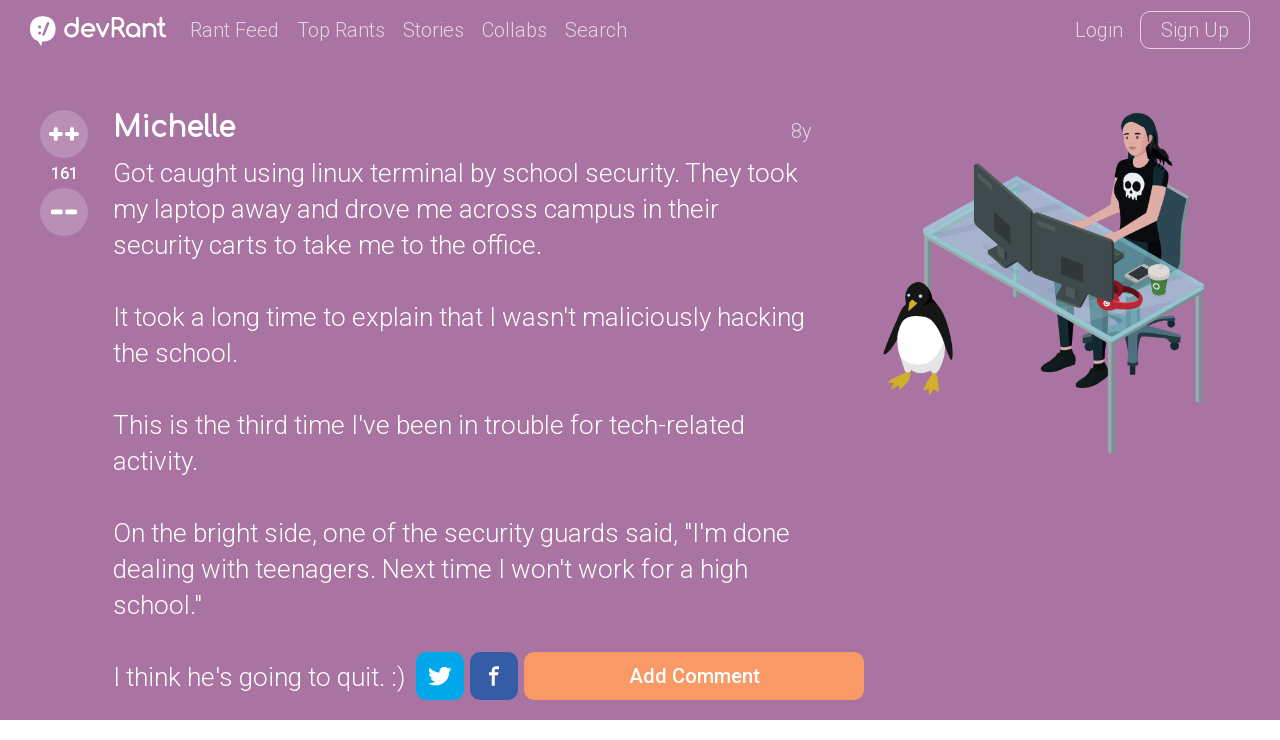

--- FILE ---
content_type: text/html; charset=UTF-8
request_url: https://devrant.com/rants/934084/got-caught-using-linux-terminal-by-school-security-they-took-my-laptop-away-and
body_size: 8770
content:
<!DOCTYPE html>
<html lang="en">
<head>
	<meta charset="utf-8" />

	<meta http-equiv="X-UA-Compatible" content="IE=edge,chrome=1" />
	<meta name="viewport" content="width=device-width, minimumscale=1.0, maximum-scale=1.0">

	
			<title>Got caught using linux terminal by school security. They took my laptop away and drove me across campus in their securit - devRant</title>
			<link rel="canonical" href="https://devrant.com/rants/934084/got-caught-using-linux-terminal-by-school-security-they-took-my-laptop-away-and" />
			<meta name="description" content="161 ++'s | 13 comments" />
		
	<meta name="author" content="devRant" />
	<meta property="fb:app_id" content="196664417388229" />

	
        <meta property="og:url"           content="https://devrant.com/rants/934084/got-caught-using-linux-terminal-by-school-security-they-took-my-laptop-away-and" />
    <meta property="og:type"          content="website" />
    <meta property="og:title"         content="devRant - Got caught using linux terminal by school security. They took my laptop away and drove me across campus in their security carts to take me to the office. 

It took a long time to explain that I wasn't maliciously hacking the school. 

This is the third time I've been in trouble for tech-related activity. 

On the bright side, one of the security guards said, &quot;I'm done dealing with teenagers. Next time I won't work for a high school.&quot;

I think he's going to quit. :)" />
    <meta property="og:description"   content="Connect with fellow developers over fun rants about tech" />
    <meta property="og:image"         content="https://devrant.com/rants/934084/image.png" />
        <meta property="og:image:width" content="1200" /><meta property="og:image:height" content="630" />

            <meta name="twitter:card" content="summary_large_image">
<meta name="twitter:site" content="@devRantApp">
<meta name="twitter:creator" content="@devRantApp">
<meta name="twitter:title" content="devRant - Got caught using linux terminal by school security. They took my laptop away and drove me across campus in their security carts to take me to the office. 

It took a long time to explain that I wasn't maliciously hacking the school. 

This is the third time I've been in trouble for tech-related activity. 

On the bright side, one of the security guards said, &quot;I'm done dealing with teenagers. Next time I won't work for a high school.&quot;

I think he's going to quit. :)">
<meta name="twitter:description" content="Connect with fellow developers over fun rants about tech">
<meta name="twitter:image" content="https://devrant.com/rants/934084/image.png">
        

	<link href='https://fonts.googleapis.com/css?family=Comfortaa' rel='stylesheet' type='text/css'>
	<link href="https://fonts.googleapis.com/css?family=Roboto:300,500" rel="stylesheet">

	<link href='/static/devrant/css/font-svg-style.css?v=3' rel='stylesheet' type='text/css'>
	<link href='/static/devrant/css/style-v2.css?v=49' rel='stylesheet' type='text/css'>
	<!-- toggle style-dark.css on/off for dark theme -->
	<link rel="icon" type="image/png" href="/static/devrant/img/favicon32.png" sizes="32x32" />
	<link rel="icon" type="image/png" href="/static/devrant/img/favicon16.png" sizes="16x16" />

	<script src="https://ajax.googleapis.com/ajax/libs/jquery/2.2.2/jquery.min.js"></script>
	<script src="/static/devrant/js/script-v2.js?v=31"></script>
	<script src="/static/devrant/js/js.cookie-2.1.1.min.js"></script>
	<script src="/static/devrant/js/landing.js?v=2"></script>

	<script defer src="/static/devrant/js/svgxuse.js"></script>
</head>
<body class="interior landing-rant state-logged-out is-rant">
<div id="fb-root"></div>
<script>(function(d, s, id) {
    var js, fjs = d.getElementsByTagName(s)[0];
    if (d.getElementById(id)) return;
    js = d.createElement(s); js.id = id;
    js.src = "//connect.facebook.net/en_US/sdk.js#xfbml=1&version=v2.5&appId=196664417388229";
    fjs.parentNode.insertBefore(js, fjs);
}(document, 'script', 'facebook-jssdk'));</script>

<div class="content-centered-container modal-app">
	<a href="#" class="modal-x"><svg class="icon icon-x2"><use xlink:href="/static/devrant/fonts/symbol-defs2.svg#icon-x2"></use></svg></a>
	<div class="content-centered-modal signup-login-forms">

		<div class="install-modal modal-base">
			<div class="signup-title">So... you'll need the app to do that</div>
			<div class="signup-subtitle">devRant on iOS &amp; Android lets you do all the things like
				++ or -- rants, post your own rants and comment on others' rants. You can also set
				up your profile. Get it now!
			</div>
			<div class="app-btns modal-btns">
				<div class="app-btns-container app-btns-ios app-btns-android">
					<a href="https://itunes.apple.com/us/app/apple-store/id1067512973?pt=117770459&ct=webapp-modal&mt=8" class="iphone-btn btn btn-red" id="big-iOS-download-btn2"><svg class="icon icon-appstore1"><use xlink:href="/static/devrant/fonts/symbol-defs2.svg#icon-appstore1"></use></svg></a>
					<a href="https://play.google.com/store/apps/details?id=com.hexicallabs.devrant&referrer=utm_source%3Dwebapp%26utm_medium%3Dmodal" class="android-btn btn btn-red" id="big-Android-download-btn2"><svg class="icon icon-playstore1"><use xlink:href="/static/devrant/fonts/symbol-defs2.svg#icon-playstore1"></use></svg></a>
				</div>
			</div>
		</div>
		<div class="stickers-modal modal-base">
			<div class="signup-title">Free Swag!</div>
			<div class="signup-subtitle">Get a free stress ball if a rant you post gets 750 ++'s
			</div>
			<div class="stickers-img"><img src="/static/devrant/img/stickers-laptop-asset2.png" /></div>
			<a href="/free-stickers" target="_blank" class="modal-alert-btn btn-red modal-btn btn">Learn More</a>
			<div class="signup-tos-print">*Some restrictions apply, click "Learn More"</div>
		</div>

		<div class="settings-modal modal-base">
			<div class="signup-title">Settings</div>
			<ul class="menu-modal-list grey-btns">
				<li class="menu-option-theme"><a href="#">Enable Dark Theme</a></li>
				<li class="menu-option-log-out"><a href="#">Logout</a></li>
				<li class="menu-option-delete-account"><a href="#">Delete Account</a></li>
			</ul>
		</div>

		<div class="menu-modal modal-base">
			<div class="signup-title">More</div>
			<ul class="menu-modal-list">
				<!--
                <li><a href="#" class="modal-alert-btn btn-red btn">Sign Up</a></li>
                <li class="list-login"><a href="#" class="modal-alert-btn btn">Login</a></li>
                -->
                <li class="menu-option-post"><a href="#" class="menu-post"><svg class="icon icon-rantsemoticon2"><use xlink:href="/static/devrant/fonts/symbol-defs2.svg#icon-rantsemoticon2"></use></svg><span class="more-menu-links">Post a Rant</span></a></li>
				<li class="menu-option-settings"><a href="#" class="menu-settings"><svg class="icon icon-settings2"><use xlink:href="/static/devrant/fonts/symbol-defs2.svg#icon-settings2"></use></svg><span class="more-menu-links">Settings</span></a></li>
				<li class="menu-option-log-out"><a href="#"><svg class="icon icon-lock2"><use xlink:href="/static/devrant/fonts/symbol-defs2.svg#icon-lock2"></use></svg><span class="more-menu-links">Log Out</span></a></li>
				<li class="menu-option-log-in"><a href="#"><svg class="icon icon-lock2"><use xlink:href="/static/devrant/fonts/symbol-defs2.svg#icon-lock2"></use></svg><span class="more-menu-links">Log In</span></a></li>
			</ul>
		</div>

		<div class="alert-modal modal-verify-required modal-base">
			<div class="signup-title">Verify Your Email</div>
			<div class="signup-subtitle">In order to vote, comment or post rants, you need to confirm your email address.
				You should have received a welcome email with a confirm link when you signed up. If you can't find the email, click the button below.
			</div>
			<a href="#" class="modal-alert-btn btn modal-btn">Resend Email</a>
		</div>
		
		<form class="post-rant-type modal-base">
			<div class="signup-title">New Post</div>	
			<div class="signup-email-container">
				<div class="signup-email-password-field signup-fields">
					<a href="#" data-type-name="Rant/Story" data-type-id="1" class="btn modal-btn type-btn type-rant">
						<div class="type-btn-icon"><svg class="icon icon-rantsemoticon2"><use xlink:href="/static/devrant/fonts/symbol-defs2.svg#icon-rantsemoticon2"></use></svg></div>
						<div class="type-btn-text">Rant/Story</div>
					</a>					
					<a href="#" data-type-name="Joke/Meme" data-type-id="3" class="btn modal-btn type-btn type-joke bg-c-bluegreen">
						<div class="type-btn-icon"><svg class="icon icon-image1"><use xlink:href="/static/devrant/fonts/symbol-defs2.svg#icon-image1"></use></svg></div>
						<div class="type-btn-text">Joke/Meme</div>
					</a>
					<a href="#" data-type-name="Question" data-type-id="4" class="btn modal-btn type-btn type-question bg-c-e6c653">
						<div class="type-btn-icon"><svg class="icon icon-question1"><use xlink:href="/static/devrant/fonts/symbol-defs2.svg#icon-question1"></use></svg></div>
						<div class="type-btn-text">Question</div>
					</a>
					<!--<a href="#" data-type-name="Rant/Story" data-type-id="1" class="btn modal-btn type-btn type-collab bg-c-69c9cd">
						<div class="type-btn-icon"><svg class="icon icon-collabs1"><use xlink:href="/static/devrant/fonts/symbol-defs2.svg#icon-collabs1"></use></svg></div>
						<div class="type-btn-text">Collab</div>
					</a>-->
					<a href="#" data-type-name="devRant" data-type-id="5" class="btn modal-btn type-btn type-devrant bg-c-d55161">
						<div class="type-btn-icon"><svg class="icon icon-swag1"><use xlink:href="/static/devrant/fonts/symbol-defs2.svg#icon-swag1"></use></svg></div>
						<div class="type-btn-text">devRant</div>
					</a>
					<a href="#" data-type-name="Random" data-type-id="6" class="btn modal-btn type-btn type-random bg-c-2a8b9d">
						<div class="type-btn-icon"><svg class="icon icon-feedback2"><use xlink:href="/static/devrant/fonts/symbol-defs2.svg#icon-feedback2"></use></svg></div>
						<div class="type-btn-text">Random</div>
					</a>
				</div>
			</div>
		</form>		
				
		<div class="downvote-reason-modal modal-base">
			<div class="signup-title">Reason for Downvote?</div>
			<ul class="menu-modal-list downvote-list">
                <li><a href="#" data-reason-id="0">Not for me</a></li>
				<li><a href="#" data-reason-id="1">Repost</a></li>
				<li><a href="#" data-reason-id="2">Offensive/Spam</a></li>
				<li><a href="#" data-reason-id="-1">Cancel</a></li>
			</ul>
		</div>

		<form class="post-rant-form rant-form modal-base">
			<div class="signup-title rant-type-select-container"><a href="#" class="rant-type-select"><span>Rant</span><svg class="icon icon-down-arrow1"><use xlink:href="/static/devrant/fonts/symbol-defs2.svg#icon-down-arrow1"></use></svg></a></div>
			<div class="signup-email-container">
				<div class="signup-email-field signup-fields"><!-- add "form-error" class for form error -->
					<textarea class="rant-text-input" type="text" placeholder="The rant starts here..." name="rant" id="rant" autocomplete="off"></textarea>
					<div class="error-text">Your rant must be between 6 and 5,000 characters</div>
					<div class="post-rant-bottom">
						<div class="post-count">5000</div>
						<input type="file" class="file-upload" style="display: none;" />
						<a href="#" class="rant-attached"><svg class="icon icon-attachment"><use xlink:href="/static/devrant/fonts/symbol-defs2.svg#icon-attachment"></use></svg><span class="attach-text">Attach img/gif</span></a>
						<div class="clearfix"></div>
					</div>
				</div>
				<div class="signup-email-password-field signup-fields">
					<input type="text" autocomplete="off" class="tags-input" placeholder="Tags (js, xcode, etc.)" name="tags" id="tags">
					<div class="form-icon"><svg class="icon icon-tag2"><use xlink:href="/static/devrant/fonts/symbol-defs2.svg#icon-tag2"></use></svg></div>
					<button class="signup-details-btn btn modal-btn btn-post-rant" type="submit">Post</button>
				</div>
			</div>
		</form>

		<form class="edit-rant-form rant-form modal-base">
			<div class="signup-title rant-type-select-container"><span>Edit Rant</span></div>
			<div class="signup-email-container">
				<div class="signup-email-field signup-fields"><!-- add "form-error" class for form error -->
					<textarea class="rant-text-input" type="text" placeholder="The rant starts here..." name="rant" autocomplete="off"></textarea>
					<div class="error-text">Your rant must be between 6 and 5,000 characters</div>
					<div class="post-rant-bottom">
						<div class="post-count">5000</div>
						<input type="file" class="file-upload" style="display: none;" />
						<a href="#" class="rant-attached"><svg class="icon icon-attachment"><use xlink:href="/static/devrant/fonts/symbol-defs2.svg#icon-attachment"></use></svg><span class="attach-text">Attach img/gif</span></a>
						<div class="clearfix"></div>
					</div>
				</div>
				<div class="signup-email-password-field signup-fields">
					<input type="text" autocomplete="off" class="tags-input" placeholder="Tags (js, xcode, etc.)" name="tags">
					<div class="form-icon"><svg class="icon icon-tag2"><use xlink:href="/static/devrant/fonts/symbol-defs2.svg#icon-tag2"></use></svg></div>
					<button class="signup-details-btn btn modal-btn btn-post-rant" type="submit">Save Changes</button>
				</div>
			</div>
		</form>

		<form class="post-comment-form modal-base" data-rant-id="934084">
			<div class="signup-title">Comment</div>
			<div class="signup-email-container">
				<div class="signup-email-field signup-fields"><!-- add "form-error" class for form error -->
					<textarea type="text" class="comment-text-input" placeholder="Add your 2 cents..." name="comment" id="comment"></textarea>
					<div class="error-text">Your comment must be between 6 and 500 characters</div>
					<div class="post-rant-bottom">
						<div class="post-count">1000</div>
						<input type="file" class="file-upload" style="display: none;" />
						<a href="#" class="rant-attached"><svg class="icon icon-attachment"><use xlink:href="/static/devrant/fonts/symbol-defs2.svg#icon-attachment"></use></svg><span class="attach-text">Attach img/gif</span></a>
						<div class="clearfix"></div>
					</div>
				</div>
				<div class="signup-email-password-field signup-fields">
					<button class="signup-details-btn btn modal-btn btn-post-comment" type="submit">Post</button>
				</div>
			</div>
		</form>

		<form class="edit-comment-form modal-base" data-rant-id="934084">
			<div class="signup-title">Edit Comment</div>
			<div class="signup-email-container">
				<div class="signup-email-field signup-fields"><!-- add "form-error" class for form error -->
					<textarea type="text" class="comment-text-input" placeholder="Add your 2 cents..." name="comment"></textarea>
					<div class="error-text">Your comment must be between 6 and 500 characters</div>
					<div class="post-rant-bottom">
						<div class="post-count">1000</div>
						<input type="file" class="file-upload" style="display: none;" />
						<!--<a href="#" class="rant-attached"><svg class="icon icon-attachment"><use xlink:href="/static/devrant/fonts/symbol-defs2.svg#icon-attachment"></use></svg><span class="attach-text">Attach img/gif</span></a>-->
						<div class="clearfix"></div>
					</div>
				</div>
				<div class="signup-email-password-field signup-fields">
					<button class="signup-details-btn btn modal-btn btn-post-comment" type="submit">Save Changes</button>
				</div>
			</div>
		</form>

		<form class="signup-form modal-base">
			<div class="signup-title">Join devRant</div>
			<div class="signup-subtitle">Vote and comment on others' rants. Post your own. Build your custom avatar.</div>

			<div class="signup-email-container">
				<div class="signup-email-field signup-fields field-email"><!-- add "form-error" class for form error -->
					<input type="text" placeholder="Email" name="email" id="email">
					<div class="form-error-alert">!</div>
					<div class="form-icon"><svg class="icon icon-email2"><use xlink:href="/static/devrant/fonts/symbol-defs2.svg#icon-email2"></use></svg></div>
					<div class="error-text">Must be a valid email address</div>
				</div>
				<div class="signup-email-field signup-fields field-username"><!-- add "form-error" class for form error -->
					<input type="text" placeholder="Username" name="username" id="username">
					<div class="form-error-alert">!</div>
					<div class="form-icon"><svg class="icon icon-person2"><use xlink:href="/static/devrant/fonts/symbol-defs2.svg#icon-person2"></use></svg></div>
					<div class="error-text">Username already taken</div>
				</div>
				<div class="signup-email-password-field signup-fields field-password"><!-- add "form-error" class for form error -->
					<input type="password" placeholder="Password" class="password-input" name="password" id="password">
					<div class="form-error-alert">!</div>
					<div class="form-icon"><svg class="icon icon-lock2"><use xlink:href="/static/devrant/fonts/symbol-defs2.svg#icon-lock2"></use></svg></div>
					<div class="error-text error-password">Must be over 6 characters</div>
					<button class="signup-email-btn btn modal-btn" type="submit">Sign Up</button>
					<div class="save-login-container">
						<label><input type="checkbox" class="save-login-input" /> <span>Keep me logged in</span></label>
					</div>
				</div>
			</div>
			<div class="signup-tos-print">By clicking "Sign Up", you agree to the <a href="/terms">Terms of Service</a>
				&amp; <a href="/privacy">Privacy Policy</a>. FYI we never show your email to other members.
			</div>
			<div class="signup-login-link-container">Already on devRant?</div>
			<a href="#" class="signup-login-link btn modal-btn">Login</a>
		</form>

		<form class="details-form modal-base">
			<div class="signup-title">Profile Details</div>
			<div class="signup-subtitle">Tell us a little about yourself</div>

			<div class="signup-email-container">
				<div class="signup-email-field signup-fields">
					<textarea type="text" class="about-input" placeholder="About" name="about" id="about" autocomplete="off" maxlength="250"></textarea>
					<div class="form-icon"><svg class="icon-person2 icon"><use xlink:href="/static/devrant/fonts/symbol-defs2.svg#icon-person2"></use></svg></div>
					<!--<div class="form-char-count">250</div>-->
				</div>
				<div class="signup-email-field signup-fields">
					<textarea type="text" class="skills-input" placeholder="Skills (js, xcode, etc.)" name="skills" id="skills" autocomplete="off" maxlength="250"></textarea>
					<div class="form-icon"><svg class="icon-skills2 icon"><use xlink:href="/static/devrant/fonts/symbol-defs2.svg#icon-skills2"></use></svg></div>
					<!--<div class="form-char-count">250</div>-->
				</div>
				<div class="signup-email-field signup-fields">
					<input type="text" autocomplete="off" class="website-input" placeholder="Website" name="website" id="website" value="">
					<div class="form-icon"><svg class="icon-web2 icon"><use xlink:href="/static/devrant/fonts/symbol-defs2.svg#icon-web1"></use></svg></div>
				</div>
				<div class="signup-email-field signup-fields">
					<input type="text" autocomplete="off" class="github-input" placeholder="GitHub" name="github" id="github" value="">
					<div class="form-icon"><svg class="icon-github2 icon"><use xlink:href="/static/devrant/fonts/symbol-defs2.svg#icon-github2"></use></svg></div>
				</div>
				<div class="signup-email-password-field signup-fields">
					<input type="text" autocomplete="off" class="location-input" placeholder="Location" name="location" id="location" value="">
					<div class="form-icon"><svg class="icon-location2 icon"><use xlink:href="/static/devrant/fonts/symbol-defs2.svg#icon-location2"></use></svg></div>
					<button class="signup-details-btn btn modal-btn" type="submit">Done!</button>
				</div>
			</div>
		</form>

		<form class="login-form modal-base">
			<div class="signup-title">Login</div>
			<div class="signup-subtitle">You know the deal</div>


			<div class="signup-email-container">
				<div class="signup-email-field signup-fields field-username"><!-- add "form-error" class for form error -->
					<input type="text" placeholder="Email or Username" name="email" id="email">
					<div class="form-error-alert">!</div>
					<div class="form-icon"><svg class="icon icon-email2"><use xlink:href="/static/devrant/fonts/symbol-defs2.svg#icon-email2"></use></svg></div>
					<div class="error-text">Email address already registered</div>
				</div>
				<div class="signup-email-password-field signup-fields field-password"><!-- add "form-error" class for form error -->
					<input type="password" class="password-input" placeholder="Password" name="password" id="password">
					<div class="form-error-alert">!</div>
					<div class="form-icon"><svg class="icon icon-lock2"><use xlink:href="/static/devrant/fonts/symbol-defs2.svg#icon-lock2"></use></svg></div>
					<div class="error-text error-password">Email and password do not match</div>
					<button class="signup-email-btn btn modal-btn" type="submit">Login</button>
					<!--<button class="signup-email-btn btn modal-btn btn-loader" type="submit"></button>-->
					<div class="save-login-container">
						<label><input type="checkbox" class="save-login-input" /> <span>Keep me logged in</span></label>
					</div>
				</div>
			</div>
			<div class="login-signup-link-container"><a href="#" class="login-forgot-link">Forgot Password?</a> &nbsp; | &nbsp; <a href="#" class="login-signup-link">Signup</a></div>

		</form>

		<form class="forgot-form modal-base">
			<div class="signup-title">Forgot?</div>
			<div class="signup-subtitle">It happens to the best of us. If you still need help, email info@devrant.io</div>
			<div class="signup-email-container">
				<div class="signup-email-field signup-fields"><!-- add "form-error" class for form error -->
					<input type="text" autocomplete="off" class="username-input" placeholder="Email or Username" name="email" id="email">
					<div class="form-error-alert">!</div>
					<div class="form-icon"><svg class="icon icon-email2"><use xlink:href="/static/devrant/fonts/symbol-defs2.svg#icon-email2"></use></svg></div>
					<div class="error-text">No account with that email address</div>
				</div>
				<button class="forgot-email-btn btn modal-btn" type="submit">Send Reset Email</button>
			</div>
			<div class="forgot-signup-link-container"><a href="#" class="forgot-login-link">Login</a> &nbsp; | &nbsp; <a href="#" class="forgot-signup-link">Signup</a></div>

		</form>

	</div>
	<div class="modal-overlay"></div>
</div>


<!-- nav bar start -->
<div class="nav scroll">
	<div class="nav-left">
		<a href="/" class="nav-logo">
			<div class="logo-icon">
				<svg class="icon icon-rantsemoticon-emoji1"><use xlink:href="/static/devrant/fonts/symbol-defs2.svg#icon-rantsemoticon-emoji1"></use></svg>
				<svg class="icon icon-rantsemoticon-base1"><use xlink:href="/static/devrant/fonts/symbol-defs2.svg#icon-rantsemoticon-base1"></use></svg>
				<svg class="icon icon-rantsemoticon2"><use xlink:href="/static/devrant/fonts/symbol-defs2.svg#icon-rantsemoticon2"></use></svg>
			</div>
			<div class="logo-text"><svg class="icon icon-logo-wo-icon1"><use xlink:href="/static/devrant/fonts/symbol-defs2.svg#icon-logo-wo-icon1"></use></svg></div>
		</a>
		<ul class="nav-list narrow-hide">
			<li><a href="/feed">Rant Feed</a></li>
			<li class="nav-top-rants"><a href="/feed/top/all">Top Rants</a></li>
			<li class="nav-stories"><a href="/stories">Stories</a></li>
			<li><a href="/collabs">Collabs</a></li>
			<!--<li class="nav-weekly"><a href="/weekly">Weekly</a></li>-->
			<li>			
				<div class="search-bar">
					<form action="/search">
						<div class="search-bar-content">
							<div class="nav-search-icon"><svg class="icon icon-search2"><use xlink:href="/static/devrant/fonts/symbol-defs2.svg#icon-search2"></use></svg></div>
							<a href="/feed/" title="Clear Search" class="clear-search"><div class="icon-x2 icon"></div></a>
							<input class="search-input" id="search" type="text" name="term" placeholder="Term or username...">
							<button class="search-btn" type="submit"></button>
						</div>
						<div class="search-nav-link">Search</div>
					</form>
					
				</div>
			</li>
		</ul>
	</div>
	<div class="nav-right">
		<div class="nav-btns">
			<a href="#" class="nav-login-btn">Login</a>
			<a href="#" class="nav-btn nav-signup-btn">Sign Up</a>
		</div>
	</div>
</div>
<!-- nav bar end -->

<!-- rant banner start -->
<div class="rant-banner" style="background-color: #a973a2">
	<div class="post-details-container rant-comment-row-widget" data-type="rant" data-id="934084">
		<div class="post-details">
			<div class="post-details-text">
				<div class="vote-widget rantlist-vote-col vote-state-unvoted">
					<div class="vote-scroll">
						<a class="plusone btn-vote-circle  bg-c-a973a2"><svg class="icon icon-upvote1"><use xlink:href="/static/devrant/fonts/symbol-defs2.svg#icon-upvote1"></use></svg></a>
						<div class="votecount">161</div>
						<a class="minusone btn-vote-circle  bg-c-a973a2"><svg class="icon icon-minusminus1"><use xlink:href="/static/devrant/fonts/symbol-defs2.svg#icon-minusminus1"></use></svg></a>
					</div>
				</div>
				<div class="rantlist-content-col">
					<div class="rantlist-title">
						<div class="rant-top-info">
							<a href="/users/Michelle" class="rant-username">Michelle</a>
							<div class="rant-timestamp">8y</div>
						</div>
						<h1 class="rantlist-content">Got caught using linux terminal by school security. They took my laptop away and drove me across campus in their security carts to take me to the office. <br />
<br />
It took a long time to explain that I wasn&#039;t maliciously hacking the school. <br />
<br />
This is the third time I&#039;ve been in trouble for tech-related activity. <br />
<br />
On the bright side, one of the security guards said, &quot;I&#039;m done dealing with teenagers. Next time I won&#039;t work for a high school.&quot;<br />
<br />
I think he&#039;s going to quit. :)</h1>
					</div>
					<div class="rant-tag-row">
						<div class="rantlist-tags">
							<a href="/search?term=rant"><h2 class="rantlist-content-tag">rant</h2></a>
						</div>
						<div class="rant-extras">
							<a href="#" class="rantlist-footer-link rant-btn-favorite" data-fav="0">Favorite</a>
						</div>
					</div>

				</div>
			</div>
		</div>
		<div class="rant-detail-avatar"><a href="/users/Michelle"><div class="rant-avatar-scroll"><img src="https://avatars.devrant.com/v-37_c-1_b-2_g-f_9-1_1-1_16-11_3-15_8-4_7-4_5-4_12-1_6-6_2-53_22-1_19-3_4-4_20-15_21-3.png"></div></a></div>
	</div>
</div>
<!-- rant banner end -->

<!-- body columns starts -->
<div class="main-cols main-cols-rant">

	<div class="body-col1">
		<div class="side-box box-profile">
			<div class="box-title-row"><div class="box-title">Ranter</div><!--<a href="#">Subscribe</a>--></div>
			<div class="box-content">
				<a href="/users/Michelle" class="user-info">
					<div class="user-circle" style="background-color: #a973a2"><img src="https://avatars.devrant.com/v-37_c-3_b-2_g-f_9-1_1-1_16-11_3-15_8-4_7-4_5-4_12-1_6-6_2-53_22-1_19-3_4-4_20-15_21-3.jpg" /></div>
					<div class="user-info-text">
						<div class="user-name">Michelle</div>
						<div class="user-extras">
							<div class="user-score"><span>22667</span></div>
							
						</div>

					</div>
				</a>
			</div>
		</div>
		<div class="side-box box-signup">
			<div class="box-title-row"><div class="box-title">Join devRant</div></div>
			<div class="box-content">				
				<div class="subscribe-text">Do all the things like
				++ or -- rants, post your own rants, comment on others' rants and build your customized dev avatar</div>
				<a class="btn btn-notif btn-signup">Sign Up</a>
			</div>
		</div>
		<div class="side-box box-signup">
			<div class="box-title-row"><div class="box-title">Pipeless API</div></div>
			<div class="box-content">
				<a href="https://pipeless.io/?r=3&utm_source=devrant&utm_medium=sidebar&utm_campaign=release" target="_blank" title="Learn about Pipeless" class="pipeless-banner-container"><img src="/static/devrant/img/pipeless-devrant-banner-white.png" class="pipeless-banner" /></a>
				<div class="subscribe-text">From the creators of devRant, Pipeless lets you power real-time personalized recommendations and activity feeds using a simple API</div>
				<a href="https://pipeless.io/?r=3&utm_source=devrant&utm_medium=sidebar&utm_campaign=release" target="_blank" class="btn btn-notif">Learn More</a>
			</div>
		</div>
		
	</div>

	<div class="body-col2 details-page rant-comment-row-widget" data-id="934084" data-type="rant">
		<div class="top-bar-container">
			<div class="top-bar-title">Comments</div>

		</div>
		<div class="rantlist-bg">
			<ul class="rantlist">
				<li class="reply-row rant-comment-row-widget"  data-username="Michelle" data-id="934098" data-type="comment">
				<div class="rantlist-vote-col vote-widget vote-state-unvoted">
					<a class="plusone btn-vote-circle "><svg class="icon icon-upvote1"><use xlink:href="/static/devrant/fonts/symbol-defs2.svg#icon-upvote1"></use></svg></a>
					<div class="votecount">15</div>
					<a class="minusone btn-vote-circle "><svg class="icon icon-minusminus1"><use xlink:href="/static/devrant/fonts/symbol-defs2.svg#icon-minusminus1"></use></svg></a>
				</div>
				<div class="rantlist-content-col">
					<div class="username-row">
						<a href="/users/Michelle" class="user-info">
							<div class="user-circle" style="background-color: #a973a2"><img src="https://avatars.devrant.com/v-37_c-3_b-2_g-f_9-1_1-1_16-11_3-15_8-4_7-4_5-4_12-1_6-6_2-53_22-1_19-3_4-4_20-15_21-3.jpg" /></div>
							<div class="user-info-text">
								<div class="user-name">Michelle</div>
								<div class="user-extras">
									<div class="user-score"><span>22667</span></div>
									
								</div>
							</div>
						</a>
						<div class="timestamp">8y</div>
					</div>
					<div class="rantlist-title"><a href="/users/ThatDude" style="color: #54556e;">@ThatDude</a> <br />
I explained to them exactly what terminal is.</div>
					<div class="rantlist-tags-row">
						
						<div class="clearfix"></div>
					</div>
				</div>
				<div class="clearfix"></div>
				</li>
				<li class="reply-row rant-comment-row-widget"  data-username="MissDirection" data-id="934136" data-type="comment">
				<div class="rantlist-vote-col vote-widget vote-state-unvoted">
					<a class="plusone btn-vote-circle "><svg class="icon icon-upvote1"><use xlink:href="/static/devrant/fonts/symbol-defs2.svg#icon-upvote1"></use></svg></a>
					<div class="votecount">18</div>
					<a class="minusone btn-vote-circle "><svg class="icon icon-minusminus1"><use xlink:href="/static/devrant/fonts/symbol-defs2.svg#icon-minusminus1"></use></svg></a>
				</div>
				<div class="rantlist-content-col">
					<div class="username-row">
						<a href="/users/MissDirection" class="user-info">
							<div class="user-circle" style="background-color: #a973a2"><img src="https://avatars.devrant.com/v-37_c-3_b-2_g-f_9-1_1-2_16-16_3-13_8-4_7-4_5-4_12-2_17-1_6-68_10-3_2-46_22-10_11-13_18-4_19-3_4-4_20-6_21-3.jpg" /></div>
							<div class="user-info-text">
								<div class="user-name">MissDirection</div>
								<div class="user-extras">
									<div class="user-score"><span>7399</span></div>
									
								</div>
							</div>
						</a>
						<div class="timestamp">8y</div>
					</div>
					<div class="rantlist-title">You can&#039;t fix stupid.</div>
					<div class="rantlist-tags-row">
						
						<div class="clearfix"></div>
					</div>
				</div>
				<div class="clearfix"></div>
				</li>
				<li class="reply-row rant-comment-row-widget"  data-username="Michelle" data-id="934172" data-type="comment">
				<div class="rantlist-vote-col vote-widget vote-state-unvoted">
					<a class="plusone btn-vote-circle "><svg class="icon icon-upvote1"><use xlink:href="/static/devrant/fonts/symbol-defs2.svg#icon-upvote1"></use></svg></a>
					<div class="votecount">6</div>
					<a class="minusone btn-vote-circle "><svg class="icon icon-minusminus1"><use xlink:href="/static/devrant/fonts/symbol-defs2.svg#icon-minusminus1"></use></svg></a>
				</div>
				<div class="rantlist-content-col">
					<div class="username-row">
						<a href="/users/Michelle" class="user-info">
							<div class="user-circle" style="background-color: #a973a2"><img src="https://avatars.devrant.com/v-37_c-3_b-2_g-f_9-1_1-1_16-11_3-15_8-4_7-4_5-4_12-1_6-6_2-53_22-1_19-3_4-4_20-15_21-3.jpg" /></div>
							<div class="user-info-text">
								<div class="user-name">Michelle</div>
								<div class="user-extras">
									<div class="user-score"><span>22667</span></div>
									
								</div>
							</div>
						</a>
						<div class="timestamp">8y</div>
					</div>
					<div class="rantlist-title"><a href="/users/ThatDude" style="color: #54556e;">@ThatDude</a> <br />
They said that they&#039;ll keep an eye on me and that this isn&#039;t the first time I&#039;ve done this.</div>
					<div class="rantlist-tags-row">
						
						<div class="clearfix"></div>
					</div>
				</div>
				<div class="clearfix"></div>
				</li>
				<li class="reply-row rant-comment-row-widget"  data-username="Michelle" data-id="934173" data-type="comment">
				<div class="rantlist-vote-col vote-widget vote-state-unvoted">
					<a class="plusone btn-vote-circle "><svg class="icon icon-upvote1"><use xlink:href="/static/devrant/fonts/symbol-defs2.svg#icon-upvote1"></use></svg></a>
					<div class="votecount">4</div>
					<a class="minusone btn-vote-circle "><svg class="icon icon-minusminus1"><use xlink:href="/static/devrant/fonts/symbol-defs2.svg#icon-minusminus1"></use></svg></a>
				</div>
				<div class="rantlist-content-col">
					<div class="username-row">
						<a href="/users/Michelle" class="user-info">
							<div class="user-circle" style="background-color: #a973a2"><img src="https://avatars.devrant.com/v-37_c-3_b-2_g-f_9-1_1-1_16-11_3-15_8-4_7-4_5-4_12-1_6-6_2-53_22-1_19-3_4-4_20-15_21-3.jpg" /></div>
							<div class="user-info-text">
								<div class="user-name">Michelle</div>
								<div class="user-extras">
									<div class="user-score"><span>22667</span></div>
									
								</div>
							</div>
						</a>
						<div class="timestamp">8y</div>
					</div>
					<div class="rantlist-title"><a href="/users/Condor" style="color: #54556e;">@Condor</a> <br />
Thanks. I&#039;m a junior, so two more years and I&#039;m done.</div>
					<div class="rantlist-tags-row">
						
						<div class="clearfix"></div>
					</div>
				</div>
				<div class="clearfix"></div>
				</li>
				<li class="reply-row rant-comment-row-widget"  data-username="Michelle" data-id="934297" data-type="comment">
				<div class="rantlist-vote-col vote-widget vote-state-unvoted">
					<a class="plusone btn-vote-circle "><svg class="icon icon-upvote1"><use xlink:href="/static/devrant/fonts/symbol-defs2.svg#icon-upvote1"></use></svg></a>
					<div class="votecount">3</div>
					<a class="minusone btn-vote-circle "><svg class="icon icon-minusminus1"><use xlink:href="/static/devrant/fonts/symbol-defs2.svg#icon-minusminus1"></use></svg></a>
				</div>
				<div class="rantlist-content-col">
					<div class="username-row">
						<a href="/users/Michelle" class="user-info">
							<div class="user-circle" style="background-color: #a973a2"><img src="https://avatars.devrant.com/v-37_c-3_b-2_g-f_9-1_1-1_16-11_3-15_8-4_7-4_5-4_12-1_6-6_2-53_22-1_19-3_4-4_20-15_21-3.jpg" /></div>
							<div class="user-info-text">
								<div class="user-name">Michelle</div>
								<div class="user-extras">
									<div class="user-score"><span>22667</span></div>
									
								</div>
							</div>
						</a>
						<div class="timestamp">8y</div>
					</div>
					<div class="rantlist-title"><a href="/users/ThatDude" style="color: #54556e;">@ThatDude</a> <br />
I&#039;d hate for them to get fired. They really are great teachers and the security is really helpful. They are simply overcautious is all.</div>
					<div class="rantlist-tags-row">
						
						<div class="clearfix"></div>
					</div>
				</div>
				<div class="clearfix"></div>
				</li>
				<li class="reply-row rant-comment-row-widget"  data-username="zshh" data-id="934435" data-type="comment">
				<div class="rantlist-vote-col vote-widget vote-state-unvoted">
					<a class="plusone btn-vote-circle "><svg class="icon icon-upvote1"><use xlink:href="/static/devrant/fonts/symbol-defs2.svg#icon-upvote1"></use></svg></a>
					<div class="votecount">2</div>
					<a class="minusone btn-vote-circle "><svg class="icon icon-minusminus1"><use xlink:href="/static/devrant/fonts/symbol-defs2.svg#icon-minusminus1"></use></svg></a>
				</div>
				<div class="rantlist-content-col">
					<div class="username-row">
						<a href="/users/zshh" class="user-info">
							<div class="user-circle" style="background-color: #d55161"><img src="https://avatars.devrant.com/v-37_c-3_b-5_g-m_9-1_1-1_16-7_3-2_8-3_7-3_5-3_12-1_6-8_10-6_2-40_22-1_18-4_19-3_4-3_20-12_21-3.jpg" /></div>
							<div class="user-info-text">
								<div class="user-name">zshh</div>
								<div class="user-extras">
									<div class="user-score"><span>3824</span></div>
									
								</div>
							</div>
						</a>
						<div class="timestamp">8y</div>
					</div>
					<div class="rantlist-title">What a bunch of incompetent fucking idiots. They&rsquo;ve been watching too many movies. Damn this pisses me off.</div>
					<div class="rantlist-tags-row">
						
						<div class="clearfix"></div>
					</div>
				</div>
				<div class="clearfix"></div>
				</li>
				<li class="reply-row rant-comment-row-widget"  data-username="Michelle" data-id="934437" data-type="comment">
				<div class="rantlist-vote-col vote-widget vote-state-unvoted">
					<a class="plusone btn-vote-circle "><svg class="icon icon-upvote1"><use xlink:href="/static/devrant/fonts/symbol-defs2.svg#icon-upvote1"></use></svg></a>
					<div class="votecount">2</div>
					<a class="minusone btn-vote-circle "><svg class="icon icon-minusminus1"><use xlink:href="/static/devrant/fonts/symbol-defs2.svg#icon-minusminus1"></use></svg></a>
				</div>
				<div class="rantlist-content-col">
					<div class="username-row">
						<a href="/users/Michelle" class="user-info">
							<div class="user-circle" style="background-color: #a973a2"><img src="https://avatars.devrant.com/v-37_c-3_b-2_g-f_9-1_1-1_16-11_3-15_8-4_7-4_5-4_12-1_6-6_2-53_22-1_19-3_4-4_20-15_21-3.jpg" /></div>
							<div class="user-info-text">
								<div class="user-name">Michelle</div>
								<div class="user-extras">
									<div class="user-score"><span>22667</span></div>
									
								</div>
							</div>
						</a>
						<div class="timestamp">8y</div>
					</div>
					<div class="rantlist-title"><a href="/users/ThatDude" style="color: #54556e;">@ThatDude</a> <br />
I suppose you are right. I&#039;ll keep that in mind.</div>
					<div class="rantlist-tags-row">
						
						<div class="clearfix"></div>
					</div>
				</div>
				<div class="clearfix"></div>
				</li>
				<li class="reply-row rant-comment-row-widget"  data-username="MissDirection" data-id="934546" data-type="comment">
				<div class="rantlist-vote-col vote-widget vote-state-unvoted">
					<a class="plusone btn-vote-circle "><svg class="icon icon-upvote1"><use xlink:href="/static/devrant/fonts/symbol-defs2.svg#icon-upvote1"></use></svg></a>
					<div class="votecount">3</div>
					<a class="minusone btn-vote-circle "><svg class="icon icon-minusminus1"><use xlink:href="/static/devrant/fonts/symbol-defs2.svg#icon-minusminus1"></use></svg></a>
				</div>
				<div class="rantlist-content-col">
					<div class="username-row">
						<a href="/users/MissDirection" class="user-info">
							<div class="user-circle" style="background-color: #a973a2"><img src="https://avatars.devrant.com/v-37_c-3_b-2_g-f_9-1_1-2_16-16_3-13_8-4_7-4_5-4_12-2_17-1_6-68_10-3_2-46_22-10_11-13_18-4_19-3_4-4_20-6_21-3.jpg" /></div>
							<div class="user-info-text">
								<div class="user-name">MissDirection</div>
								<div class="user-extras">
									<div class="user-score"><span>7399</span></div>
									
								</div>
							</div>
						</a>
						<div class="timestamp">8y</div>
					</div>
					<div class="rantlist-title">What @Lasagna said!</div>
					<div class="rantlist-tags-row">
						
						<div class="clearfix"></div>
					</div>
				</div>
				<div class="clearfix"></div>
				</li>
				<li class="reply-row rant-comment-row-widget"  data-username="ILikeSushiRolls" data-id="934653" data-type="comment">
				<div class="rantlist-vote-col vote-widget vote-state-unvoted">
					<a class="plusone btn-vote-circle "><svg class="icon icon-upvote1"><use xlink:href="/static/devrant/fonts/symbol-defs2.svg#icon-upvote1"></use></svg></a>
					<div class="votecount">2</div>
					<a class="minusone btn-vote-circle "><svg class="icon icon-minusminus1"><use xlink:href="/static/devrant/fonts/symbol-defs2.svg#icon-minusminus1"></use></svg></a>
				</div>
				<div class="rantlist-content-col">
					<div class="username-row">
						<a href="/users/ILikeSushiRolls" class="user-info">
							<div class="user-circle" style="background-color: #f99a66"><img src="https://avatars.devrant.com/v-37_c-3_b-3_g-m_9-1_1-1_16-3_3-1_8-2_7-2_5-1_12-1_17-2_6-15_2-10_22-3_11-7_18-2_19-2_4-1_20-1.jpg" /></div>
							<div class="user-info-text">
								<div class="user-name">ILikeSushiRolls</div>
								<div class="user-extras">
									<div class="user-score"><span>858</span></div>
									
								</div>
							</div>
						</a>
						<div class="timestamp">8y</div>
					</div>
					<div class="rantlist-title">Last time I had a terminal out in school, my teacher (and some students) actually started getting interested while I did my thing.<br />
It was kind of funny for me, but it sucks your school is that ignorant.</div>
					<div class="rantlist-tags-row">
						
						<div class="clearfix"></div>
					</div>
				</div>
				<div class="clearfix"></div>
				</li>
				<li class="reply-row rant-comment-row-widget"  data-username="Noob" data-id="934734" data-type="comment">
				<div class="rantlist-vote-col vote-widget vote-state-unvoted">
					<a class="plusone btn-vote-circle "><svg class="icon icon-upvote1"><use xlink:href="/static/devrant/fonts/symbol-defs2.svg#icon-upvote1"></use></svg></a>
					<div class="votecount">5</div>
					<a class="minusone btn-vote-circle "><svg class="icon icon-minusminus1"><use xlink:href="/static/devrant/fonts/symbol-defs2.svg#icon-minusminus1"></use></svg></a>
				</div>
				<div class="rantlist-content-col">
					<div class="username-row">
						<a href="/users/Noob" class="user-info">
							<div class="user-circle" style="background-color: #2a8b9d"><img src="https://avatars.devrant.com/v-37_c-3_b-4_g-m_9-1_1-3_16-8_3-1_8-2_7-2_5-1_12-3_6-7_10-9_2-40_22-10_15-4_11-2_18-4_19-3_4-1_20-7_21-3.jpg" /></div>
							<div class="user-info-text">
								<div class="user-name">Noob</div>
								<div class="user-extras">
									<div class="user-score"><span>6414</span></div>
									
								</div>
							</div>
						</a>
						<div class="timestamp">8y</div>
					</div>
					<div class="rantlist-title"><a href="/users/Michelle" style="color: #54556e;">@Michelle</a> next time, go public and start typing in a Microsoft Word document with a black background and green font.<br />
Seems like they are being triggered by a visual stimuli.</div>
					<div class="rantlist-tags-row">
						
						<div class="clearfix"></div>
					</div>
				</div>
				<div class="clearfix"></div>
				</li>
				<li class="reply-row rant-comment-row-widget"  data-username="Michelle" data-id="934797" data-type="comment">
				<div class="rantlist-vote-col vote-widget vote-state-unvoted">
					<a class="plusone btn-vote-circle "><svg class="icon icon-upvote1"><use xlink:href="/static/devrant/fonts/symbol-defs2.svg#icon-upvote1"></use></svg></a>
					<div class="votecount">3</div>
					<a class="minusone btn-vote-circle "><svg class="icon icon-minusminus1"><use xlink:href="/static/devrant/fonts/symbol-defs2.svg#icon-minusminus1"></use></svg></a>
				</div>
				<div class="rantlist-content-col">
					<div class="username-row">
						<a href="/users/Michelle" class="user-info">
							<div class="user-circle" style="background-color: #a973a2"><img src="https://avatars.devrant.com/v-37_c-3_b-2_g-f_9-1_1-1_16-11_3-15_8-4_7-4_5-4_12-1_6-6_2-53_22-1_19-3_4-4_20-15_21-3.jpg" /></div>
							<div class="user-info-text">
								<div class="user-name">Michelle</div>
								<div class="user-extras">
									<div class="user-score"><span>22667</span></div>
									
								</div>
							</div>
						</a>
						<div class="timestamp">8y</div>
					</div>
					<div class="rantlist-title"><a href="/users/Noob" style="color: #54556e;">@Noob</a> <br />
I think so too. I blame Hollywood.</div>
					<div class="rantlist-tags-row">
						
						<div class="clearfix"></div>
					</div>
				</div>
				<div class="clearfix"></div>
				</li>
				<li class="reply-row rant-comment-row-widget"  data-username="conjoiner" data-id="935332" data-type="comment">
				<div class="rantlist-vote-col vote-widget vote-state-unvoted">
					<a class="plusone btn-vote-circle "><svg class="icon icon-upvote1"><use xlink:href="/static/devrant/fonts/symbol-defs2.svg#icon-upvote1"></use></svg></a>
					<div class="votecount">4</div>
					<a class="minusone btn-vote-circle "><svg class="icon icon-minusminus1"><use xlink:href="/static/devrant/fonts/symbol-defs2.svg#icon-minusminus1"></use></svg></a>
				</div>
				<div class="rantlist-content-col">
					<div class="username-row">
						<a href="/users/conjoiner" class="user-info">
							<div class="user-circle" style="background-color: #2a8b9d"><img src="https://avatars.devrant.com/v-37_c-3_b-4_g-m_9-1_1-1_16-6_3-1_8-1_7-1_5-1_12-1_6-54_10-5_2-18_22-1_15-5_11-7_18-1_19-1_4-1.jpg" /></div>
							<div class="user-info-text">
								<div class="user-name">conjoiner</div>
								<div class="user-extras">
									<div class="user-score"><span>298</span></div>
									
								</div>
							</div>
						</a>
						<div class="timestamp">8y</div>
					</div>
					<div class="rantlist-title">Just wait for them to get used to you working away on terminal and lull them into a false sense of security so that they stop noticing you. Then the real fun can begin!</div>
					<div class="rantlist-tags-row">
						
						<div class="clearfix"></div>
					</div>
				</div>
				<div class="clearfix"></div>
				</li>
				<li class="reply-row rant-comment-row-widget"  data-username="joshgallagher24" data-id="1027837" data-type="comment">
				<div class="rantlist-vote-col vote-widget vote-state-unvoted">
					<a class="plusone btn-vote-circle "><svg class="icon icon-upvote1"><use xlink:href="/static/devrant/fonts/symbol-defs2.svg#icon-upvote1"></use></svg></a>
					<div class="votecount">2</div>
					<a class="minusone btn-vote-circle "><svg class="icon icon-minusminus1"><use xlink:href="/static/devrant/fonts/symbol-defs2.svg#icon-minusminus1"></use></svg></a>
				</div>
				<div class="rantlist-content-col">
					<div class="username-row">
						<a href="/users/joshgallagher24" class="user-info">
							<div class="user-circle" style="background-color: #2a8b9d"><img src="https://avatars.devrant.com/v-37_c-3_b-4_g-m_9-1_1-2_16-6_3-4_8-1_7-1_5-1_12-2_6-3_10-2_2-31_22-1_15-4_18-1_19-1_4-1.jpg" /></div>
							<div class="user-info-text">
								<div class="user-name">joshgallagher24</div>
								<div class="user-extras">
									<div class="user-score"><span>208</span></div>
									
								</div>
							</div>
						</a>
						<div class="timestamp">8y</div>
					</div>
					<div class="rantlist-title">I remember in school, I found an exploit on their network which allowed me to turn off all the computers in the school at once. <br />
<br />
It was fun.</div>
					<div class="rantlist-tags-row">
						
						<div class="clearfix"></div>
					</div>
				</div>
				<div class="clearfix"></div>
				</li>
			</ul>
		</div>

	</div>
	
	<div class="body-col3">
		<script async type="text/javascript" src="//cdn.carbonads.com/carbon.js?serve=CE7DP53M&placement=devrantcom" id="_carbonads_js"></script>
		<div class="side-box box-footer">
			<div class="box-content">
		         <a href="https://itunes.apple.com/us/app/apple-store/id1067512973?pt=117770459&ct=webapp-sidebtn&mt=8" id="big-iOS-download-btn" class="iphone-btn btn banner-btn"><svg class="icon icon-appstore1"><use xlink:href="/static/devrant/fonts/symbol-defs2.svg#icon-appstore1"></use></svg></a>
		         <a href="https://play.google.com/store/apps/details?id=com.hexicallabs.devrant&referrer=utm_source%3Dwebapp%26utm_medium%3Dsidebtn" id="big-Android-download-btn" class="android-btn btn banner-btn"><svg class="icon icon-playstore1"><use xlink:href="/static/devrant/fonts/symbol-defs2.svg#icon-playstore1"></use></svg></a>
			</div>
            <div class="footer-text">
                <div class="footer-text-cols">
                	<ul class="footer-text-col">
                		<li>Company</li>
                		<li><a href="/about">About</a></li>
                		<li><a href="/news">News</a></li>
                		<li><a href="https://swag.devrant.com/" target="_blank">Swag Store</a></li>
                		<li><a href="/free-stickers">Free Swag</a></li>
                		<li><a href="https://devducks.com/">devDucks</a></li>
                		<li><a href="mailto:info@devrant.io">Contact</a></li>
                	</ul>
                	<ul class="footer-text-col">
                		<li>Community</li>
                		<li><a href="/rules">Rules</a></li>
                		<li><a href="/projects">Projects</a></li>
                		<li><a href="https://github.com/devRant/devRant/" target="_blank">Bug Repo</a></li>
                		<li><a href="http://www.youtube.com/devrantapp/" target="_blank">Cartoons</a></li>
                		<li><a href="http://www.youtube.com/devrantapp/" target="_blank">Podcasts</a></li>
                		<li><a href="http://www.facebook.com/devrantapp/" target="_blank">Facebook</a></li>
                		<li><a href="http://www.twitter.com/devrantapp/" target="_blank">Twitter</a></li>
                	</ul>                	
                </div>
                
                <div class="footer-text-links"><a href="/">devRant</a> &copy; 2021 <a href="https://www.hexicallabs.com">Hexical Labs LLC</a><br />
                <a href="/privacy">Privacy Policy</a> &nbsp;|&nbsp; <a href="/terms">Terms of Service</a></div>
            </div>	
		</div>
	</div>

	<div class="rant-btm-btns">
		<div class="share-icons">
			<a href="#" data-rant-id="934084" class="twitter-share" data-size="large" data-text="devRant - Got caught using linux terminal by school security. They took my laptop away and drove me across campus in their security carts to take me to the office. &lt;br /&gt;
&lt;br /&gt;
It took a long time to explain that I wasn&amp;#039;t maliciously hacking the school. &lt;br /&gt;
&lt;br /&gt;
This is the third time I&amp;#039;ve been in trouble for tech-related activity. &lt;br /&gt;
&lt;br /&gt;
On the bright side, one of the security guards said, &amp;quot;I&amp;#039;m done dealing with teenagers. Next time I won&amp;#039;t work for a high school.&amp;quot;&lt;br /&gt;
&lt;br /&gt;
I think he&amp;#039;s going to quit. :)" data-via="devRantApp"><svg class="icon icon-twitter-logo1"><use xlink:href="/static/devrant/fonts/symbol-defs2.svg#icon-twitter-logo1"></use></svg></a>
			<a href="#" data-rant-id="934084" class="fb-share fb-share-button"><svg class="icon icon-fb-logo1"><use xlink:href="/static/devrant/fonts/symbol-defs2.svg#icon-fb-logo1"></use></svg></a>
		</div>
		<a href="#" class="addcomment-btn bg-c-a973a2">Add Comment</a>
	</div>



</div>  <!-- end container -->
<script>
    (function(i,s,o,g,r,a,m){i['GoogleAnalyticsObject']=r;i[r]=i[r]||function(){
                (i[r].q=i[r].q||[]).push(arguments)},i[r].l=1*new Date();a=s.createElement(o),
            m=s.getElementsByTagName(o)[0];a.async=1;a.src=g;m.parentNode.insertBefore(a,m)
    })(window,document,'script','//www.google-analytics.com/analytics.js','ga');

    ga('create', 'UA-74997306-1', 'auto');
    ga('send', 'pageview');

</script>
<script>
    $(document).ready(function() {
        incrRantsViewed();
    });
</script>
</body>
</html>


--- FILE ---
content_type: text/css
request_url: https://devrant.com/static/devrant/css/font-svg-style.css?v=3
body_size: 808
content:
.icon {
  display: inline-block;
  width: 1em;
  height: 1em;
  stroke-width: 0;
  stroke: currentColor;
  fill: currentColor;
}

/* ==========================================
Single-colored icons can be modified like so:
.icon-name {
  font-size: 32px;
  color: red;
}
========================================== */

.icon-search2 {
  width: 0.7822265625em;
}

.icon-menu2 {
  width: 0.7509765625em;
}

.icon-x2 {
  width: 0.671875em;
}

.icon-tag2 {
  width: 0.78125em;
}

.icon-attachment {
  width: 0.5em;
}

.icon-reply {
  width: 0.9658203125em;
}

.icon-back2 {
  width: 0.4677734375em;
}

.icon-person2 {
  width: 0.9287109375em;
}

.icon-skills2 {
  width: 0.9501953125em;
}

.icon-location2 {
  width: 0.5966796875em;
}

.icon-lock2 {
  width: 0.67578125em;
}

.icon-rantsemoticon2 {
  width: 0.859375em;
}

.icon-plus2 {
  width: 1.2109375em;
}

.icon-minus {
  width: 1.025390625em;
}

.icon-settings2 {
  width: 0.9072265625em;
}

.icon-about2 {
  width: 0.71875em;
}

.icon-feedback2 {
  width: 0.830078125em;
}

.icon-moredots2 {
  width: 0.916015625em;
}

.icon-email2 {
  width: 0.9228515625em;
}

.icon-share-android2 {
  width: 0.83203125em;
}

.icon-share-ios2 {
  width: 0.693359375em;
}

.icon-refresh2 {
  width: 0.8056640625em;
}

.icon-logo3 {
  width: 4.966796875em;
}

.icon-forward1 {
  width: 0.4677734375em;
}

.icon-filter2 {
  width: 0.67578125em;
}

.icon-github2 {
  width: 0.7578125em;
}

.icon-sticker1 {
  width: 0.71875em;
}

.icon-bell1 {
  width: 0.8125em;
}

.icon-twitter-logo1 {
  width: 0.8291015625em;
}

.icon-fb-logo1 {
  width: 0.373046875em;
}

.icon-apple-logo1 {
  width: 0.6455078125em;
}

.icon-andriod-logo1 {
  width: 0.712890625em;
}

.icon-plus-circle1 {
  width: 0.8798828125em;
}

.icon-x-circle1 {
  width: 0.8759765625em;
}

.icon-calendar1 {
  width: 0.7529296875em;
}

.icon-upvote1 {
  width: 1.64453125em;
}

.icon-minusminus1 {
  width: 1.466796875em;
}

.icon-minusminus-circle1 {
  width: 0.814453125em;
}

.icon-upvote-circle1 {
  width: 0.814453125em;
}

.icon-swag1 {
  width: 0.9296875em;
}

.icon-fb-logo2 {
  width: 0.732421875em;
}

.icon-check1 {
  width: 0.92578125em;
}

.icon-image1 {
  width: 0.771484375em;
}

.icon-edit1 {
  width: 0.75390625em;
}

.icon-rantsemoticon-emoji1 {
  width: 0.8583984375em;
}

.icon-rantsemoticon-base1 {
  width: 0.8583984375em;
}

.icon-youtube-logo1 {
  width: 0.8720703125em;
}

.icon-web1 {
  width: 0.7529296875em;
}

.icon-clock1 {
  width: 0.7509765625em;
}

.icon-collabs1 {
  width: 0.9306640625em;
}

.icon-podcast1 {
  width: 0.705078125em;
}

.icon-summary1 {
  width: 0.7216796875em;
}

.icon-down-arrow1 {
  width: 0.458984375em;
}

.icon-question1 {
  width: 0.8203125em;
}

.icon-logo-wo-icon1 {
  width: 3.60546875em;
}

.icon-appstore1 {
  width: 3.8173828125em;
}

.icon-playstore1 {
  width: 3.8154296875em;
}

.icon-apple1 {
  width: 0.6640625em;
}

.icon-android1 {
  width: 0.734375em;
}

.icon-logo-w-icon1 {
  width: 3.66796875em;
}
